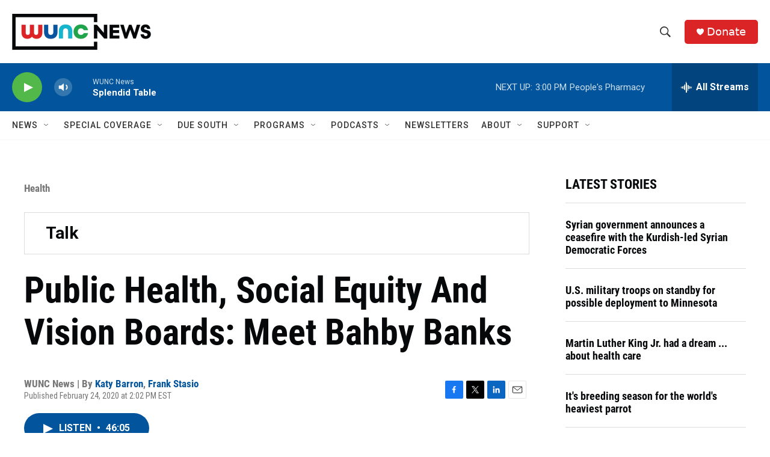

--- FILE ---
content_type: text/html; charset=utf-8
request_url: https://www.google.com/recaptcha/api2/aframe
body_size: 185
content:
<!DOCTYPE HTML><html><head><meta http-equiv="content-type" content="text/html; charset=UTF-8"></head><body><script nonce="3zqj-TBJ_y6nhHd7zZvHzA">/** Anti-fraud and anti-abuse applications only. See google.com/recaptcha */ try{var clients={'sodar':'https://pagead2.googlesyndication.com/pagead/sodar?'};window.addEventListener("message",function(a){try{if(a.source===window.parent){var b=JSON.parse(a.data);var c=clients[b['id']];if(c){var d=document.createElement('img');d.src=c+b['params']+'&rc='+(localStorage.getItem("rc::a")?sessionStorage.getItem("rc::b"):"");window.document.body.appendChild(d);sessionStorage.setItem("rc::e",parseInt(sessionStorage.getItem("rc::e")||0)+1);localStorage.setItem("rc::h",'1768766302426');}}}catch(b){}});window.parent.postMessage("_grecaptcha_ready", "*");}catch(b){}</script></body></html>